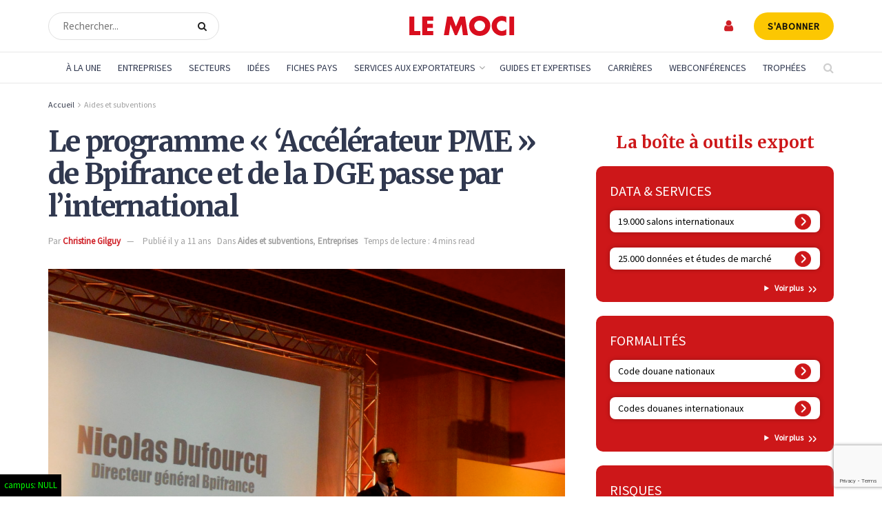

--- FILE ---
content_type: text/html; charset=utf-8
request_url: https://www.google.com/recaptcha/api2/anchor?ar=1&k=6LdVI-4rAAAAAPYC7hl3SwQuMbmC8Q0GM6rC9G43&co=aHR0cHM6Ly93d3cubGVtb2NpLmNvbTo0NDM.&hl=en&v=PoyoqOPhxBO7pBk68S4YbpHZ&size=invisible&anchor-ms=20000&execute-ms=30000&cb=midbbeai3fo9
body_size: 48634
content:
<!DOCTYPE HTML><html dir="ltr" lang="en"><head><meta http-equiv="Content-Type" content="text/html; charset=UTF-8">
<meta http-equiv="X-UA-Compatible" content="IE=edge">
<title>reCAPTCHA</title>
<style type="text/css">
/* cyrillic-ext */
@font-face {
  font-family: 'Roboto';
  font-style: normal;
  font-weight: 400;
  font-stretch: 100%;
  src: url(//fonts.gstatic.com/s/roboto/v48/KFO7CnqEu92Fr1ME7kSn66aGLdTylUAMa3GUBHMdazTgWw.woff2) format('woff2');
  unicode-range: U+0460-052F, U+1C80-1C8A, U+20B4, U+2DE0-2DFF, U+A640-A69F, U+FE2E-FE2F;
}
/* cyrillic */
@font-face {
  font-family: 'Roboto';
  font-style: normal;
  font-weight: 400;
  font-stretch: 100%;
  src: url(//fonts.gstatic.com/s/roboto/v48/KFO7CnqEu92Fr1ME7kSn66aGLdTylUAMa3iUBHMdazTgWw.woff2) format('woff2');
  unicode-range: U+0301, U+0400-045F, U+0490-0491, U+04B0-04B1, U+2116;
}
/* greek-ext */
@font-face {
  font-family: 'Roboto';
  font-style: normal;
  font-weight: 400;
  font-stretch: 100%;
  src: url(//fonts.gstatic.com/s/roboto/v48/KFO7CnqEu92Fr1ME7kSn66aGLdTylUAMa3CUBHMdazTgWw.woff2) format('woff2');
  unicode-range: U+1F00-1FFF;
}
/* greek */
@font-face {
  font-family: 'Roboto';
  font-style: normal;
  font-weight: 400;
  font-stretch: 100%;
  src: url(//fonts.gstatic.com/s/roboto/v48/KFO7CnqEu92Fr1ME7kSn66aGLdTylUAMa3-UBHMdazTgWw.woff2) format('woff2');
  unicode-range: U+0370-0377, U+037A-037F, U+0384-038A, U+038C, U+038E-03A1, U+03A3-03FF;
}
/* math */
@font-face {
  font-family: 'Roboto';
  font-style: normal;
  font-weight: 400;
  font-stretch: 100%;
  src: url(//fonts.gstatic.com/s/roboto/v48/KFO7CnqEu92Fr1ME7kSn66aGLdTylUAMawCUBHMdazTgWw.woff2) format('woff2');
  unicode-range: U+0302-0303, U+0305, U+0307-0308, U+0310, U+0312, U+0315, U+031A, U+0326-0327, U+032C, U+032F-0330, U+0332-0333, U+0338, U+033A, U+0346, U+034D, U+0391-03A1, U+03A3-03A9, U+03B1-03C9, U+03D1, U+03D5-03D6, U+03F0-03F1, U+03F4-03F5, U+2016-2017, U+2034-2038, U+203C, U+2040, U+2043, U+2047, U+2050, U+2057, U+205F, U+2070-2071, U+2074-208E, U+2090-209C, U+20D0-20DC, U+20E1, U+20E5-20EF, U+2100-2112, U+2114-2115, U+2117-2121, U+2123-214F, U+2190, U+2192, U+2194-21AE, U+21B0-21E5, U+21F1-21F2, U+21F4-2211, U+2213-2214, U+2216-22FF, U+2308-230B, U+2310, U+2319, U+231C-2321, U+2336-237A, U+237C, U+2395, U+239B-23B7, U+23D0, U+23DC-23E1, U+2474-2475, U+25AF, U+25B3, U+25B7, U+25BD, U+25C1, U+25CA, U+25CC, U+25FB, U+266D-266F, U+27C0-27FF, U+2900-2AFF, U+2B0E-2B11, U+2B30-2B4C, U+2BFE, U+3030, U+FF5B, U+FF5D, U+1D400-1D7FF, U+1EE00-1EEFF;
}
/* symbols */
@font-face {
  font-family: 'Roboto';
  font-style: normal;
  font-weight: 400;
  font-stretch: 100%;
  src: url(//fonts.gstatic.com/s/roboto/v48/KFO7CnqEu92Fr1ME7kSn66aGLdTylUAMaxKUBHMdazTgWw.woff2) format('woff2');
  unicode-range: U+0001-000C, U+000E-001F, U+007F-009F, U+20DD-20E0, U+20E2-20E4, U+2150-218F, U+2190, U+2192, U+2194-2199, U+21AF, U+21E6-21F0, U+21F3, U+2218-2219, U+2299, U+22C4-22C6, U+2300-243F, U+2440-244A, U+2460-24FF, U+25A0-27BF, U+2800-28FF, U+2921-2922, U+2981, U+29BF, U+29EB, U+2B00-2BFF, U+4DC0-4DFF, U+FFF9-FFFB, U+10140-1018E, U+10190-1019C, U+101A0, U+101D0-101FD, U+102E0-102FB, U+10E60-10E7E, U+1D2C0-1D2D3, U+1D2E0-1D37F, U+1F000-1F0FF, U+1F100-1F1AD, U+1F1E6-1F1FF, U+1F30D-1F30F, U+1F315, U+1F31C, U+1F31E, U+1F320-1F32C, U+1F336, U+1F378, U+1F37D, U+1F382, U+1F393-1F39F, U+1F3A7-1F3A8, U+1F3AC-1F3AF, U+1F3C2, U+1F3C4-1F3C6, U+1F3CA-1F3CE, U+1F3D4-1F3E0, U+1F3ED, U+1F3F1-1F3F3, U+1F3F5-1F3F7, U+1F408, U+1F415, U+1F41F, U+1F426, U+1F43F, U+1F441-1F442, U+1F444, U+1F446-1F449, U+1F44C-1F44E, U+1F453, U+1F46A, U+1F47D, U+1F4A3, U+1F4B0, U+1F4B3, U+1F4B9, U+1F4BB, U+1F4BF, U+1F4C8-1F4CB, U+1F4D6, U+1F4DA, U+1F4DF, U+1F4E3-1F4E6, U+1F4EA-1F4ED, U+1F4F7, U+1F4F9-1F4FB, U+1F4FD-1F4FE, U+1F503, U+1F507-1F50B, U+1F50D, U+1F512-1F513, U+1F53E-1F54A, U+1F54F-1F5FA, U+1F610, U+1F650-1F67F, U+1F687, U+1F68D, U+1F691, U+1F694, U+1F698, U+1F6AD, U+1F6B2, U+1F6B9-1F6BA, U+1F6BC, U+1F6C6-1F6CF, U+1F6D3-1F6D7, U+1F6E0-1F6EA, U+1F6F0-1F6F3, U+1F6F7-1F6FC, U+1F700-1F7FF, U+1F800-1F80B, U+1F810-1F847, U+1F850-1F859, U+1F860-1F887, U+1F890-1F8AD, U+1F8B0-1F8BB, U+1F8C0-1F8C1, U+1F900-1F90B, U+1F93B, U+1F946, U+1F984, U+1F996, U+1F9E9, U+1FA00-1FA6F, U+1FA70-1FA7C, U+1FA80-1FA89, U+1FA8F-1FAC6, U+1FACE-1FADC, U+1FADF-1FAE9, U+1FAF0-1FAF8, U+1FB00-1FBFF;
}
/* vietnamese */
@font-face {
  font-family: 'Roboto';
  font-style: normal;
  font-weight: 400;
  font-stretch: 100%;
  src: url(//fonts.gstatic.com/s/roboto/v48/KFO7CnqEu92Fr1ME7kSn66aGLdTylUAMa3OUBHMdazTgWw.woff2) format('woff2');
  unicode-range: U+0102-0103, U+0110-0111, U+0128-0129, U+0168-0169, U+01A0-01A1, U+01AF-01B0, U+0300-0301, U+0303-0304, U+0308-0309, U+0323, U+0329, U+1EA0-1EF9, U+20AB;
}
/* latin-ext */
@font-face {
  font-family: 'Roboto';
  font-style: normal;
  font-weight: 400;
  font-stretch: 100%;
  src: url(//fonts.gstatic.com/s/roboto/v48/KFO7CnqEu92Fr1ME7kSn66aGLdTylUAMa3KUBHMdazTgWw.woff2) format('woff2');
  unicode-range: U+0100-02BA, U+02BD-02C5, U+02C7-02CC, U+02CE-02D7, U+02DD-02FF, U+0304, U+0308, U+0329, U+1D00-1DBF, U+1E00-1E9F, U+1EF2-1EFF, U+2020, U+20A0-20AB, U+20AD-20C0, U+2113, U+2C60-2C7F, U+A720-A7FF;
}
/* latin */
@font-face {
  font-family: 'Roboto';
  font-style: normal;
  font-weight: 400;
  font-stretch: 100%;
  src: url(//fonts.gstatic.com/s/roboto/v48/KFO7CnqEu92Fr1ME7kSn66aGLdTylUAMa3yUBHMdazQ.woff2) format('woff2');
  unicode-range: U+0000-00FF, U+0131, U+0152-0153, U+02BB-02BC, U+02C6, U+02DA, U+02DC, U+0304, U+0308, U+0329, U+2000-206F, U+20AC, U+2122, U+2191, U+2193, U+2212, U+2215, U+FEFF, U+FFFD;
}
/* cyrillic-ext */
@font-face {
  font-family: 'Roboto';
  font-style: normal;
  font-weight: 500;
  font-stretch: 100%;
  src: url(//fonts.gstatic.com/s/roboto/v48/KFO7CnqEu92Fr1ME7kSn66aGLdTylUAMa3GUBHMdazTgWw.woff2) format('woff2');
  unicode-range: U+0460-052F, U+1C80-1C8A, U+20B4, U+2DE0-2DFF, U+A640-A69F, U+FE2E-FE2F;
}
/* cyrillic */
@font-face {
  font-family: 'Roboto';
  font-style: normal;
  font-weight: 500;
  font-stretch: 100%;
  src: url(//fonts.gstatic.com/s/roboto/v48/KFO7CnqEu92Fr1ME7kSn66aGLdTylUAMa3iUBHMdazTgWw.woff2) format('woff2');
  unicode-range: U+0301, U+0400-045F, U+0490-0491, U+04B0-04B1, U+2116;
}
/* greek-ext */
@font-face {
  font-family: 'Roboto';
  font-style: normal;
  font-weight: 500;
  font-stretch: 100%;
  src: url(//fonts.gstatic.com/s/roboto/v48/KFO7CnqEu92Fr1ME7kSn66aGLdTylUAMa3CUBHMdazTgWw.woff2) format('woff2');
  unicode-range: U+1F00-1FFF;
}
/* greek */
@font-face {
  font-family: 'Roboto';
  font-style: normal;
  font-weight: 500;
  font-stretch: 100%;
  src: url(//fonts.gstatic.com/s/roboto/v48/KFO7CnqEu92Fr1ME7kSn66aGLdTylUAMa3-UBHMdazTgWw.woff2) format('woff2');
  unicode-range: U+0370-0377, U+037A-037F, U+0384-038A, U+038C, U+038E-03A1, U+03A3-03FF;
}
/* math */
@font-face {
  font-family: 'Roboto';
  font-style: normal;
  font-weight: 500;
  font-stretch: 100%;
  src: url(//fonts.gstatic.com/s/roboto/v48/KFO7CnqEu92Fr1ME7kSn66aGLdTylUAMawCUBHMdazTgWw.woff2) format('woff2');
  unicode-range: U+0302-0303, U+0305, U+0307-0308, U+0310, U+0312, U+0315, U+031A, U+0326-0327, U+032C, U+032F-0330, U+0332-0333, U+0338, U+033A, U+0346, U+034D, U+0391-03A1, U+03A3-03A9, U+03B1-03C9, U+03D1, U+03D5-03D6, U+03F0-03F1, U+03F4-03F5, U+2016-2017, U+2034-2038, U+203C, U+2040, U+2043, U+2047, U+2050, U+2057, U+205F, U+2070-2071, U+2074-208E, U+2090-209C, U+20D0-20DC, U+20E1, U+20E5-20EF, U+2100-2112, U+2114-2115, U+2117-2121, U+2123-214F, U+2190, U+2192, U+2194-21AE, U+21B0-21E5, U+21F1-21F2, U+21F4-2211, U+2213-2214, U+2216-22FF, U+2308-230B, U+2310, U+2319, U+231C-2321, U+2336-237A, U+237C, U+2395, U+239B-23B7, U+23D0, U+23DC-23E1, U+2474-2475, U+25AF, U+25B3, U+25B7, U+25BD, U+25C1, U+25CA, U+25CC, U+25FB, U+266D-266F, U+27C0-27FF, U+2900-2AFF, U+2B0E-2B11, U+2B30-2B4C, U+2BFE, U+3030, U+FF5B, U+FF5D, U+1D400-1D7FF, U+1EE00-1EEFF;
}
/* symbols */
@font-face {
  font-family: 'Roboto';
  font-style: normal;
  font-weight: 500;
  font-stretch: 100%;
  src: url(//fonts.gstatic.com/s/roboto/v48/KFO7CnqEu92Fr1ME7kSn66aGLdTylUAMaxKUBHMdazTgWw.woff2) format('woff2');
  unicode-range: U+0001-000C, U+000E-001F, U+007F-009F, U+20DD-20E0, U+20E2-20E4, U+2150-218F, U+2190, U+2192, U+2194-2199, U+21AF, U+21E6-21F0, U+21F3, U+2218-2219, U+2299, U+22C4-22C6, U+2300-243F, U+2440-244A, U+2460-24FF, U+25A0-27BF, U+2800-28FF, U+2921-2922, U+2981, U+29BF, U+29EB, U+2B00-2BFF, U+4DC0-4DFF, U+FFF9-FFFB, U+10140-1018E, U+10190-1019C, U+101A0, U+101D0-101FD, U+102E0-102FB, U+10E60-10E7E, U+1D2C0-1D2D3, U+1D2E0-1D37F, U+1F000-1F0FF, U+1F100-1F1AD, U+1F1E6-1F1FF, U+1F30D-1F30F, U+1F315, U+1F31C, U+1F31E, U+1F320-1F32C, U+1F336, U+1F378, U+1F37D, U+1F382, U+1F393-1F39F, U+1F3A7-1F3A8, U+1F3AC-1F3AF, U+1F3C2, U+1F3C4-1F3C6, U+1F3CA-1F3CE, U+1F3D4-1F3E0, U+1F3ED, U+1F3F1-1F3F3, U+1F3F5-1F3F7, U+1F408, U+1F415, U+1F41F, U+1F426, U+1F43F, U+1F441-1F442, U+1F444, U+1F446-1F449, U+1F44C-1F44E, U+1F453, U+1F46A, U+1F47D, U+1F4A3, U+1F4B0, U+1F4B3, U+1F4B9, U+1F4BB, U+1F4BF, U+1F4C8-1F4CB, U+1F4D6, U+1F4DA, U+1F4DF, U+1F4E3-1F4E6, U+1F4EA-1F4ED, U+1F4F7, U+1F4F9-1F4FB, U+1F4FD-1F4FE, U+1F503, U+1F507-1F50B, U+1F50D, U+1F512-1F513, U+1F53E-1F54A, U+1F54F-1F5FA, U+1F610, U+1F650-1F67F, U+1F687, U+1F68D, U+1F691, U+1F694, U+1F698, U+1F6AD, U+1F6B2, U+1F6B9-1F6BA, U+1F6BC, U+1F6C6-1F6CF, U+1F6D3-1F6D7, U+1F6E0-1F6EA, U+1F6F0-1F6F3, U+1F6F7-1F6FC, U+1F700-1F7FF, U+1F800-1F80B, U+1F810-1F847, U+1F850-1F859, U+1F860-1F887, U+1F890-1F8AD, U+1F8B0-1F8BB, U+1F8C0-1F8C1, U+1F900-1F90B, U+1F93B, U+1F946, U+1F984, U+1F996, U+1F9E9, U+1FA00-1FA6F, U+1FA70-1FA7C, U+1FA80-1FA89, U+1FA8F-1FAC6, U+1FACE-1FADC, U+1FADF-1FAE9, U+1FAF0-1FAF8, U+1FB00-1FBFF;
}
/* vietnamese */
@font-face {
  font-family: 'Roboto';
  font-style: normal;
  font-weight: 500;
  font-stretch: 100%;
  src: url(//fonts.gstatic.com/s/roboto/v48/KFO7CnqEu92Fr1ME7kSn66aGLdTylUAMa3OUBHMdazTgWw.woff2) format('woff2');
  unicode-range: U+0102-0103, U+0110-0111, U+0128-0129, U+0168-0169, U+01A0-01A1, U+01AF-01B0, U+0300-0301, U+0303-0304, U+0308-0309, U+0323, U+0329, U+1EA0-1EF9, U+20AB;
}
/* latin-ext */
@font-face {
  font-family: 'Roboto';
  font-style: normal;
  font-weight: 500;
  font-stretch: 100%;
  src: url(//fonts.gstatic.com/s/roboto/v48/KFO7CnqEu92Fr1ME7kSn66aGLdTylUAMa3KUBHMdazTgWw.woff2) format('woff2');
  unicode-range: U+0100-02BA, U+02BD-02C5, U+02C7-02CC, U+02CE-02D7, U+02DD-02FF, U+0304, U+0308, U+0329, U+1D00-1DBF, U+1E00-1E9F, U+1EF2-1EFF, U+2020, U+20A0-20AB, U+20AD-20C0, U+2113, U+2C60-2C7F, U+A720-A7FF;
}
/* latin */
@font-face {
  font-family: 'Roboto';
  font-style: normal;
  font-weight: 500;
  font-stretch: 100%;
  src: url(//fonts.gstatic.com/s/roboto/v48/KFO7CnqEu92Fr1ME7kSn66aGLdTylUAMa3yUBHMdazQ.woff2) format('woff2');
  unicode-range: U+0000-00FF, U+0131, U+0152-0153, U+02BB-02BC, U+02C6, U+02DA, U+02DC, U+0304, U+0308, U+0329, U+2000-206F, U+20AC, U+2122, U+2191, U+2193, U+2212, U+2215, U+FEFF, U+FFFD;
}
/* cyrillic-ext */
@font-face {
  font-family: 'Roboto';
  font-style: normal;
  font-weight: 900;
  font-stretch: 100%;
  src: url(//fonts.gstatic.com/s/roboto/v48/KFO7CnqEu92Fr1ME7kSn66aGLdTylUAMa3GUBHMdazTgWw.woff2) format('woff2');
  unicode-range: U+0460-052F, U+1C80-1C8A, U+20B4, U+2DE0-2DFF, U+A640-A69F, U+FE2E-FE2F;
}
/* cyrillic */
@font-face {
  font-family: 'Roboto';
  font-style: normal;
  font-weight: 900;
  font-stretch: 100%;
  src: url(//fonts.gstatic.com/s/roboto/v48/KFO7CnqEu92Fr1ME7kSn66aGLdTylUAMa3iUBHMdazTgWw.woff2) format('woff2');
  unicode-range: U+0301, U+0400-045F, U+0490-0491, U+04B0-04B1, U+2116;
}
/* greek-ext */
@font-face {
  font-family: 'Roboto';
  font-style: normal;
  font-weight: 900;
  font-stretch: 100%;
  src: url(//fonts.gstatic.com/s/roboto/v48/KFO7CnqEu92Fr1ME7kSn66aGLdTylUAMa3CUBHMdazTgWw.woff2) format('woff2');
  unicode-range: U+1F00-1FFF;
}
/* greek */
@font-face {
  font-family: 'Roboto';
  font-style: normal;
  font-weight: 900;
  font-stretch: 100%;
  src: url(//fonts.gstatic.com/s/roboto/v48/KFO7CnqEu92Fr1ME7kSn66aGLdTylUAMa3-UBHMdazTgWw.woff2) format('woff2');
  unicode-range: U+0370-0377, U+037A-037F, U+0384-038A, U+038C, U+038E-03A1, U+03A3-03FF;
}
/* math */
@font-face {
  font-family: 'Roboto';
  font-style: normal;
  font-weight: 900;
  font-stretch: 100%;
  src: url(//fonts.gstatic.com/s/roboto/v48/KFO7CnqEu92Fr1ME7kSn66aGLdTylUAMawCUBHMdazTgWw.woff2) format('woff2');
  unicode-range: U+0302-0303, U+0305, U+0307-0308, U+0310, U+0312, U+0315, U+031A, U+0326-0327, U+032C, U+032F-0330, U+0332-0333, U+0338, U+033A, U+0346, U+034D, U+0391-03A1, U+03A3-03A9, U+03B1-03C9, U+03D1, U+03D5-03D6, U+03F0-03F1, U+03F4-03F5, U+2016-2017, U+2034-2038, U+203C, U+2040, U+2043, U+2047, U+2050, U+2057, U+205F, U+2070-2071, U+2074-208E, U+2090-209C, U+20D0-20DC, U+20E1, U+20E5-20EF, U+2100-2112, U+2114-2115, U+2117-2121, U+2123-214F, U+2190, U+2192, U+2194-21AE, U+21B0-21E5, U+21F1-21F2, U+21F4-2211, U+2213-2214, U+2216-22FF, U+2308-230B, U+2310, U+2319, U+231C-2321, U+2336-237A, U+237C, U+2395, U+239B-23B7, U+23D0, U+23DC-23E1, U+2474-2475, U+25AF, U+25B3, U+25B7, U+25BD, U+25C1, U+25CA, U+25CC, U+25FB, U+266D-266F, U+27C0-27FF, U+2900-2AFF, U+2B0E-2B11, U+2B30-2B4C, U+2BFE, U+3030, U+FF5B, U+FF5D, U+1D400-1D7FF, U+1EE00-1EEFF;
}
/* symbols */
@font-face {
  font-family: 'Roboto';
  font-style: normal;
  font-weight: 900;
  font-stretch: 100%;
  src: url(//fonts.gstatic.com/s/roboto/v48/KFO7CnqEu92Fr1ME7kSn66aGLdTylUAMaxKUBHMdazTgWw.woff2) format('woff2');
  unicode-range: U+0001-000C, U+000E-001F, U+007F-009F, U+20DD-20E0, U+20E2-20E4, U+2150-218F, U+2190, U+2192, U+2194-2199, U+21AF, U+21E6-21F0, U+21F3, U+2218-2219, U+2299, U+22C4-22C6, U+2300-243F, U+2440-244A, U+2460-24FF, U+25A0-27BF, U+2800-28FF, U+2921-2922, U+2981, U+29BF, U+29EB, U+2B00-2BFF, U+4DC0-4DFF, U+FFF9-FFFB, U+10140-1018E, U+10190-1019C, U+101A0, U+101D0-101FD, U+102E0-102FB, U+10E60-10E7E, U+1D2C0-1D2D3, U+1D2E0-1D37F, U+1F000-1F0FF, U+1F100-1F1AD, U+1F1E6-1F1FF, U+1F30D-1F30F, U+1F315, U+1F31C, U+1F31E, U+1F320-1F32C, U+1F336, U+1F378, U+1F37D, U+1F382, U+1F393-1F39F, U+1F3A7-1F3A8, U+1F3AC-1F3AF, U+1F3C2, U+1F3C4-1F3C6, U+1F3CA-1F3CE, U+1F3D4-1F3E0, U+1F3ED, U+1F3F1-1F3F3, U+1F3F5-1F3F7, U+1F408, U+1F415, U+1F41F, U+1F426, U+1F43F, U+1F441-1F442, U+1F444, U+1F446-1F449, U+1F44C-1F44E, U+1F453, U+1F46A, U+1F47D, U+1F4A3, U+1F4B0, U+1F4B3, U+1F4B9, U+1F4BB, U+1F4BF, U+1F4C8-1F4CB, U+1F4D6, U+1F4DA, U+1F4DF, U+1F4E3-1F4E6, U+1F4EA-1F4ED, U+1F4F7, U+1F4F9-1F4FB, U+1F4FD-1F4FE, U+1F503, U+1F507-1F50B, U+1F50D, U+1F512-1F513, U+1F53E-1F54A, U+1F54F-1F5FA, U+1F610, U+1F650-1F67F, U+1F687, U+1F68D, U+1F691, U+1F694, U+1F698, U+1F6AD, U+1F6B2, U+1F6B9-1F6BA, U+1F6BC, U+1F6C6-1F6CF, U+1F6D3-1F6D7, U+1F6E0-1F6EA, U+1F6F0-1F6F3, U+1F6F7-1F6FC, U+1F700-1F7FF, U+1F800-1F80B, U+1F810-1F847, U+1F850-1F859, U+1F860-1F887, U+1F890-1F8AD, U+1F8B0-1F8BB, U+1F8C0-1F8C1, U+1F900-1F90B, U+1F93B, U+1F946, U+1F984, U+1F996, U+1F9E9, U+1FA00-1FA6F, U+1FA70-1FA7C, U+1FA80-1FA89, U+1FA8F-1FAC6, U+1FACE-1FADC, U+1FADF-1FAE9, U+1FAF0-1FAF8, U+1FB00-1FBFF;
}
/* vietnamese */
@font-face {
  font-family: 'Roboto';
  font-style: normal;
  font-weight: 900;
  font-stretch: 100%;
  src: url(//fonts.gstatic.com/s/roboto/v48/KFO7CnqEu92Fr1ME7kSn66aGLdTylUAMa3OUBHMdazTgWw.woff2) format('woff2');
  unicode-range: U+0102-0103, U+0110-0111, U+0128-0129, U+0168-0169, U+01A0-01A1, U+01AF-01B0, U+0300-0301, U+0303-0304, U+0308-0309, U+0323, U+0329, U+1EA0-1EF9, U+20AB;
}
/* latin-ext */
@font-face {
  font-family: 'Roboto';
  font-style: normal;
  font-weight: 900;
  font-stretch: 100%;
  src: url(//fonts.gstatic.com/s/roboto/v48/KFO7CnqEu92Fr1ME7kSn66aGLdTylUAMa3KUBHMdazTgWw.woff2) format('woff2');
  unicode-range: U+0100-02BA, U+02BD-02C5, U+02C7-02CC, U+02CE-02D7, U+02DD-02FF, U+0304, U+0308, U+0329, U+1D00-1DBF, U+1E00-1E9F, U+1EF2-1EFF, U+2020, U+20A0-20AB, U+20AD-20C0, U+2113, U+2C60-2C7F, U+A720-A7FF;
}
/* latin */
@font-face {
  font-family: 'Roboto';
  font-style: normal;
  font-weight: 900;
  font-stretch: 100%;
  src: url(//fonts.gstatic.com/s/roboto/v48/KFO7CnqEu92Fr1ME7kSn66aGLdTylUAMa3yUBHMdazQ.woff2) format('woff2');
  unicode-range: U+0000-00FF, U+0131, U+0152-0153, U+02BB-02BC, U+02C6, U+02DA, U+02DC, U+0304, U+0308, U+0329, U+2000-206F, U+20AC, U+2122, U+2191, U+2193, U+2212, U+2215, U+FEFF, U+FFFD;
}

</style>
<link rel="stylesheet" type="text/css" href="https://www.gstatic.com/recaptcha/releases/PoyoqOPhxBO7pBk68S4YbpHZ/styles__ltr.css">
<script nonce="iASZlV4lDWWunHTvfJg7Tg" type="text/javascript">window['__recaptcha_api'] = 'https://www.google.com/recaptcha/api2/';</script>
<script type="text/javascript" src="https://www.gstatic.com/recaptcha/releases/PoyoqOPhxBO7pBk68S4YbpHZ/recaptcha__en.js" nonce="iASZlV4lDWWunHTvfJg7Tg">
      
    </script></head>
<body><div id="rc-anchor-alert" class="rc-anchor-alert"></div>
<input type="hidden" id="recaptcha-token" value="[base64]">
<script type="text/javascript" nonce="iASZlV4lDWWunHTvfJg7Tg">
      recaptcha.anchor.Main.init("[\x22ainput\x22,[\x22bgdata\x22,\x22\x22,\[base64]/[base64]/[base64]/[base64]/[base64]/[base64]/[base64]/[base64]/[base64]/[base64]\\u003d\x22,\[base64]\\u003d\\u003d\x22,\[base64]/[base64]/Cj0PChmwdwrXDmRzDo1zCrsKQXMOYwp9lwrLCg13ChH3Dq8KCNDDDqMOid8KGw4/DuklzKFLCmsOJbXjCiWhsw6rDl8KoXWvDicOZwowtwqgZMsKLOsK3d1XClmzChAYbw4VQUU3CvMKZw6jCn8Ozw7DCiMOZw58lwpdcwp7CtsK9wrXCn8O/wq4Sw4XClR7CgXZ0w5vDpMKzw7zDtMObwp/DlsKLI3PCnMKPaVMGJ8KqMcKsOSHCusKFw4tRw4/CtcO0wpHDihlkWMKTE8KMwpjCs8KtOQfCoBNgw7/[base64]/DqsKUEcOHw7BHWzbCmw7CqiTCpn8hSw/CpUDDhMOUYX4sw5FowrHClVt9ehMfRsKzNznCkMO3WcOewoFkbcOyw5ogw6LDjMOFw64pw4wdw7IjYcKUw5wIMkrDmAlCwoYbw4vCmsOWHxUrXMO4ATvDgX/CgxlqMR8HwpBbwr7CmgjDmi7DiVRXwpnCqG3DoGxewpstwqfCiifDrcKQw7A3AFgFP8K5w6vCusOGw5fDiMOGwpHCmks7esOEw45gw4PDj8KOMUVawqPDl0AbdcKow7LCgMOGOsOxwo0JNcOdPcKTdGdXw6AYDMO/[base64]/wr3CuGbChcKod2PDrcKjwpogGFrCrMKcB8OdOsK0w77CjMKKZjvCj3bCt8Kfwoo/wpZIw71CUn10PBN6wrHCkx3DljNEQihlw4QBVCIGGcOFF3Nnw5gcDzNdw7ghRcK0WMK/VSbDpm/DqMK9wrnDrlzCs8OHBTgDMUPCtcKaw57DosK8c8O/ccO4w6LCrkrDp8KsNH3CkMKUKcOLwojDt8O/YATCsQXDs0nDlsKHeMORMsOXc8OKwqIDLsOEwpLCqcOaXQzCvAw6wo/ClEx/[base64]/Dh8KqbMOswr3CmCl2dGEfVh7CpsO0wrVuPMOhBwZUw6LDgWfDswnDoVwGdcOHwokdQsKCwpQyw6nDoMOWN2XDhMKUeXrCm2jCn8OYVcOhw43Cl0JJwonCnMOowonDnMKvwpzCj1EhAMOHI1Rtw53CtcK4wr7DiMOwwoDCssKnwpw1w6NoFMOvw6PCqiBWQWp/wpI1dcKnw4PClMKJw64swo7CtcO0MsOswpTCsMKDT2DCmMOewrwZw5Exwpd/e2hKwqptPmg7J8K6NkrDrlkqOn4Ow47DpMOPdcK4d8OWw7wlw49Ww6nCn8KUwr7CtMK2BSXDnnLDmwFidzbCuMOPwogVYxtvw7nChXFOwq/CoMKPIMO0wrk9wrVawoRWwq1vwpPDtFnCnHjDqynDjC/CnTdbHcOtB8KpcG3Dkw/[base64]/[base64]/CjsOZwqfDjxfCq07DscOwwrYrwoJnwp94C8OEwp/DgAwJfMK8w79DQMOPfMK2TsKZLFJoKcKnV8ObS255UyhNwp9Zw4XDqysiVcK4WB8FwqAqZFjCjjHDk8OewoEHwpXCtMKDwqHDs0XDqF4ewqACScOIw6hpw5TDscOHF8Krw7vCkDICw5MXNMKOwrM/ZmEww6fDpMKbMsOuw5oBHj3CusO5TsKTw63CusKhw5NUFcKNwoPDosK6U8KQUh/CoMOfwpHCuCLDvz/CnsKLwofCsMOSScO6wp7DmsOJLVTDq2zDmRTCmsOtwpEfw4LCjBAxwo9Xw7B8TMOfwrDDsFDDm8KxHsOfEQFZCMKIPgrChcOIQhBBEsK1EsKTw6ZAwqnCsRo8PMOCwqUaOD3DiMKPwq7DmsKmwpAuw6vCg2APRcK5w79FUR/DjMKgbsKIwr/DssOEJsOrSsKTwrJWVTFpwrHDvF0qDsK8w7nClT0aI8Kow7ZQw5MLPjlNw6wtFmRJwrNDw5syfiUwwonDmMKrw4Ixwq5FU1jCvMOEYxDDncKJK8OEwrPDnis8cMKhwrBywo4Xw4RZwpoFNxLDnR3Do8KODMO4w6wRK8Kqwo/CqsOQwp92wqYMRWMnw4PDs8KlNT0TEwvCm8OlwrkLw4o+Blkpw7jDm8Osw47DnhrDocOIwpEvDcO6bVBGBSlUw4/DhHPCr8KkcMK0wpQVw7lTw7ICeFPChWFZfXNCUUTChTXDkMO7wowGw53CpMOgQsK4w5wNw7bDtwjDgR/DrHhtTl5nBMK6GUB5wrbCl3VpdsOow7VhBWzCqHppw6oUw7ItD3/[base64]/DggRXwpvDtRLDvU0WacKIw77CosKGw43CmcOQw6DClsOHacKJwp3DoUnDoBrCoMOMasKHNcKWYiB1w6DDlkfDt8OLGsOJdMKFGwkkRsOOX8OsfFfDrgReYsKAw7vDt8OBw6DCu3Ahw5kqw6opw6RTwqfCqR3DnigHw7TDhQHCo8O3fRx/[base64]/DvkUpRcK6MkvCjWfDjsKbwohvwq/DisKFwrBNMCnCnw44w70YGMO6N3EuA8Oowr1+ZMKswprDgsOgbFjCrMKEw5DDpxvDi8KDw7LDlsK4wpk/wpF8SBprw5LCvAdvbMKlw4XCtcKtW8Oqw77Dk8Kkw41qYVIhOsK/I8K/wp8se8O7PsOQVcOuw5fCrgHCnzbDtMK6wozCtMK4wrhEWsO+wqPDuXkgXzzCp3kcw7cdw5AhworCon/Cq8OHw6/[base64]/DgQp9DAnCp8KNNEnDoWHDlsK/wqfDgcOLw5kUYDTCqVPCsFI/wpl/U8KlWcKQGWrCtcK5wo4mwqp/UmXCvErCv8KISwpkOSA+IF/Cv8Ocwpd8w6vDs8KKwqwDWBcHFho0JsOcUMOEw4dfKsKMw4EWw7VAw7/DgVnDoj7ClcO9Yk17w5bCnBRVw57DvsK8w78Tw6N1CcK2w6YHI8KYw740w7PDicOAbMOPw4zDgsOqZ8KTKMKLbcOocw/[base64]/K8K1GRLDrMK5wqrCvCzChBvCscOyfsOcSMKDw78Fwr7CtghoC3V7w5dZwrlGG0JGU1hjw4w2w614w53DhH4mNGzCo8Klw7gMw5ADwrjDjcKDw7nDssOPUMKVZVxswqV9w7w4w6crwoQlwq/Du2XCmVvCqsKBw6FBCREjwonDqsOjacO1RSIKwqEiFzskdcKZbxcVb8OUAMOCwpPDjsOSdjnDl8KqQgkdaVN8w4nCrwfDpXHDpW0FaMKfVjPDj2FpWMO6TMOGAsK2w5DDlMKbNFgPw7zCvsONw5YZAwJTQXbDmhdPw4XCqcKJc2PCpFBhC0nDkA/[base64]/[base64]/w7U4F1R7cDPChQHCvMKqPEHDl1lqwpDCqzjDi03DsMK2CW/DpWHCssKYTkoSwrsow58YRcOEY15Sw6LCgHnCuMKqOlLCpnjCkxp/wrHDq2TCiMOFwoXCjyRjG8K7E8KLw4hsbMKcw7IcT8K/worCoA9RMSJ5LBTDsDpJwqEySAUYWwkaw6x2woXDixgyesOEeUXDlDPCuALDjMKEVsOiw5dfUGMPwpglBnEBSMOUbUETwqLDqihwwpJuaMKHNx1wDsORw7PCksONwpXDnMO9RsOTw5Qob8KYw7XCo8Ovw4nDrBwcBD/[base64]/CtHHDukw3QU7DtzvDusKDwqIyKUYTM8OqX8KIwpbCp8OHPy7DgxvDnMKyNMOQwovCj8K0cGzDpGDDqilJwonDsMOcGcOqfRJqXzzCuMKsGMKFLcKVLy/CrcKxBsKjRS3DnSPDs8OHOMKVwq4xwqPCtsOMw4zDghMQI13DtGxzwp3CusK9c8KbwqHDtBrClcOfwqnCicKFNkXCqMOUExomw6knXnfCvsOHw7nDicO0OUB3w7Elw4vDiGlyw58YWG/CpwNlw4nDvVHDvEbCqMKjTB3CqsKDwqHDkcKdw7d2QC8Qw7wEDsODUMObAR7DpMK8wrDDt8K6MMOTw6QKA8OFw5/CgMK0w7pNJsKLQsOFDRrCusO5wpIhwpN4w5/[base64]/[base64]/CoMOuw6o9wqk0NcOZIcKoEUjCo05+F8KRw4TDoitQaMOlEsOSw6YWUsONwrtVHmw8w6gAWmnDqsOcw4J8OA7DgHYTLwjDijxBIsOPwo/CmSobw4fDvsKhw7YVBMKgw5jDssOgP8Oww6XDkRHDlhVnXsKowqovw6p2GMKPwqE6TMKVwqDCmlZwEAbCtwMFaip9wqDDuyLCj8KZw4rCpm9DA8OceDrDlg/[base64]/DtlZlw5oCw4jDhcK9wrjChhvChULCuw7DkRPDlMOpwp/DisKlwrhcZwgCBghMFXrCoyjDsMO3w4nCqsK8HMKPwrdQajDCvntxbH7Dug1DRMOEbsOyBwnDjybDizvDhFHDiUfDvcOXN0Asw5HDiMO2e3nCpMKMbMOjw4lZwrjDs8Omw47CrsOMw6vDnMO5GsK2bWPDlsK3Fmo1w4XDvCTChMKBK8Kjwox1wq/CpcOsw7gJw7fCrX0XPsO0w60QFlcGXX8yd3AwasOdw41caSXCuUbClSliH3nCuMOAw55VZCh0woAtXB4mdCogw6RWwpJVwpNbwr7DogPDjU7CqDDClDzDqGlaORsgU0vCkC96PMOWwp/DoGPChsKHd8O1JcOXw6bDgMKqDcK4w6hNwqfDtjXCmcKYbj8XKSw7wr4sDwIVwoYZwrt4IcKOEMODwrYHEEjDlgvDs17Dp8Oow4ZJSh5Fwo/DsMOBN8O7PMKIwozCg8KoFFVNdjPCsWPCqMKSQ8OOWcKZOlbCosKJYcOZdcKBIsOLw63CkCXDjHgvUMOewqXCpkjDrz0ywpTDoMOrw47CisKnAHbCssK4woM6w7fCmcOQw5zDtm/DtsK7w6vDpFjCjcKMw6DDsVDDosKoYDnDssKVwpPDgGbDhQfDlwQwwq1ZN8OLNMOHwrHCiDHCocOCw5t1GsKRwpLCucKcTU0pwqrDuHLDssKOwoBywr81FMK3DsKOK8O/YCsbwqVnKMKrwqjCqUDCnxlIwrfCqMKkEcOcw40pY8KTXyEuwptuwoM9ZcKAH8K0ZMOtcVVWwpLCk8OWOnAyY25UB3lDVHDDll89F8O7cMOPwqbCt8KwMx5hcsODHj4Oc8KRw6vDhAxmwq1ZXTrCplNaVmXDi8O+wprCvsKfXlfChHxkYB7CrmnCnMKfIErDmFE3wq/DnsKjw5TDj2PDsX8tw4TDtcOqwqE/w7fCi8OcZMOIKMKnw4TDgMOXKm8qDmHDnMOgJcOHw5cLC8K+e2/DsMO5GMO9AhfDjwvCu8O2w7nDiG7CpsOzF8Kjw5PDvjQbGWzCv3Euw4zDgcKpfMKdF8K1RcOpw7nCoEbDlMKDwpvCrcOuGnFXwpLChcOywpPDjyoiesOiwr/ClQ8CwpLDr8K3wr7DhcOxwo/CrcOzHsOtw5bChE3DkzzDvgINwopbwpDCrx03wrPDjMOQw7XDl0gQFhNCXcOFS8KVFsOXEsKcCC9Fw5V+w7Uywp57JkbDlQ8VEMKPKMKWw64zwqvDrcOwZ0nDp3Ijw4USw4LCmVFwwoRhwrcdPUnDlHtaJ0Zyw7vDlcOcHMK+HUjDuMO/w4h4w4jDvMO+KMKBwpxiw74bG1AVw4xzK1XCrxvCoSvCjFDDqCDDgWRfw7zCgB3DvcODw47CmgLCqMOfTiBwwrBbw7R7wonDgMKkCg5pwoZqwrJQesOPQsONGcK0bCpdDcKEbC3CiMOkXcO2LwRXwpPCn8Oqwp7CrcO/LFtGwoU3KiLCt1/DrMOaFsK4wozDhijDg8Orw5Zlw5k5woRQwpxqw4HCjyREw40PSwNawoXCrcKKw7PCuMK9wrDDpsKCw7YCSXwpasKKw7QRV0lzGilaMFrDlcKiwpRAPMK0w4YDM8KaV2/Csh7DrcKwwqjDuFslw77CvAt5I8KWw4/Dq1wjHcOhQ33DqcKVw4XDp8KlPcOEesOFw4bClBrDqHhfGSrDj8KaK8OzwqzCgG/DmcOkw6lkw6/[base64]/w5NPwrXDr8KAw4gkw6fDjlnDqEQpw4zDm0fCkTxhTSzCllnDi8OIw7DCjnXCqsKBw6TCiXrDosOMVcOCwojCksOHIj15wpbCvMOhBlvDjl95w63CqRQWwoY1B0/DqQY9w78/BifDhUrDrWHChQJ1Z3dPA8Ojw5IBIMKhFXHDrMOXworCssOGTMOrOsKfwoPDqQzDu8OuU3Yqw53DuQPDssK1EsKNA8OYwrPCt8K3SsKKwrrClsONdMKUwrrDtcKDw5fCpcKxUnF8w77DoFnDo8KYw4V/TcKOw5BLYsOeGMOCEgLCmMOxWsOQdsOqwrg8aMKkwrzDnUVWwpMzDB01LMKpDD3ChHlXEcOpGcK7w7DCuHHDgUbDkSNDw7/Drzoawp/[base64]/DpsKgVysCK1hLWsOzG8O+KcKRXD/CrcOHNSLDhMKtBcKCw43DlBgqUx9Ew7svT8OJw6/[base64]/[base64]/[base64]/DiMOjw6xvwq1Lw5nCj17CsMOpBzjCqihXDMOJSTvDqCk2X8K1w4BKMUdoRMO5w5FMPcOcOMOiBWF9AkjCucO0U8ODcHHCl8OWEi7CtirChRo8wrLDtEsFa8O3wqPCuyUyBzI3w5LDqsO3axIEO8OLFsOyw4HCuUbDscOkLMOSw7Raw4vCisK5w6TDvAbDpl/DpcKcw7LCo0nCi3nCpsKswpwlw6Z6w7NPVBYww7zDnsKywo8zwr7DiMKVR8OqwpZsE8Oaw6MCPH/Cu14hw5xsw6oOw4sQwq7CosOPAE3DtWbDukzCsB3DnMKjwqbCi8OUWMO0Z8OOQH5Pw4Jiw7TCok/DpcOvIcOUw6Zew43DqQJ8NyfClG/[base64]/CscO9HmjDiG4JHMOoJ0Euw6DDncOSUXrDnW5jc8O6wqU3THFrZizDlsKgw6F3a8OPFmPClA7DtcOKw4Npw4gMwrXDukjDhRIywrXCnsKwwqJTU8Kye8OTMxDCnsKjZ1wswoNrD0U7fU/CmcKIwpombWFFEMKwwq3CuFDDl8Kjw5p+w5FAwovDicKCXkQ1RMOeIRXCp2/DnsOgwrVQKH7Dq8KGTknDo8Kzw4Inw7Z/wqtdG1XDksOqK8Kfd8KkeFZ/wp/Dq0pXHBPCk3B9JsKGKzVpw4vChsKuGk/Dp8OPPsKZw6XDssOfD8ORwoISwrLCqMKSA8ONwo3CksK8BsKRBUbCnBXCgRIid8Knw7vCp8OQwrFXw7o8dsKTw4pJAi/Dli5wNsOdI8KYTDUww7dqRMOAd8KRwrPDjsK/wrd2UD3CnsOtwoDCrRTDhh3DuMO1UsKaw6bDiGvDoT3DrC7CunA+wqk1asO+w5TCgMOTw6oDw5LDlcOPbyxyw4ZVX8OlYCJzwok+w4HDmnlFVHfClCrCmMK/w5xDWcOcwrc4w5osw4XDg8KfAmBbw7HCkkAKI8KIYcO/[base64]/CssKuS2TCs8KqOxoyQ8OqUsKeSMOnwoRCMMKgwq07Nx7Dt8KgwqTCtm9ywrbCoXPDqjzDuS4EJmtewprCuFHCosKbXMO8wpI1D8K/b8OAwp7Cm0NfY0IKLsKTw5kEwr9swpBUwpjDmgXCi8OJw64rw7DCmUUTw7UsccOLP1zCkcK2w4PDpS3DlsOlwoTCmRxdwqZIwo9XwpRJw7UhAMOEBH/Dkm3CiMOqLlXCmcKywqHCoMOYMyEKw6PCiAB3HyHDjGXDpmYUwodwwpHDiMOwAWt2wpANecKHFAjDq318dcKTwoPDpgXCicK4wr0rWAvCqHMzOWTCt3sYw7/DhEsww4rDlsO2bVbDhsOow4XDnWJKBVlkw551ETjClDUbwqLDr8KRwrDDjizCmsOPTlTCtVPDg3dyFQFhw5cIQMO6GsKcw5TDk1XDnm3Do0x8d3NCwrsuG8KFwqRnw4QRQktLGMOQewfChMOORUZYwovDkDvCjmbDqwnCp2BRR2QPw5tLw7TDjn/DoF/DnMOrw6wAwq7DlFgqDFNQwq/CvSAtCD03QxPCiMKaw6MRwrJmw48YBMOUO8KZwpErwrIbe3zDq8OWw7hqw77Cug9uwq5nTMKmw4vDoMKKf8OnbFrDpcK6worDsTtEQGg2wrMCF8KRF8OLcDfCqMOnw5jDu8O8HsO4Bk8EF2ECwq3Dqjxaw6/[base64]/CssORwoIjLMO9e8KZNTfDhsK0wpACwq/[base64]/w5Zpb8OkwrEENm9rEQLDuGLCl08wRMOBw6MnVsOOwrk/Bx/[base64]/CuCjDnzHCu0TCtgbDnUlJwrR7wr/DkMOJw5wKwqYRPsOfKhVew6LCrsO2w4zDiG1Jw6AQw4zCrsOtw4BwaATCl8K1WcOSw7F8w6/[base64]/DsFfDuybCpH3CkydefsK8w7MDwoM5w7wMwo5AwofCs33CkHJqYDB1EG/DgcOGT8OKOkbCpsK0w5ZVIgAjOcO9wokuMnQrwqQDOsKwwpoaBA3Co1/Cs8Kawph8YMKtCcOlwpnCgsKDwqUlN8KBRsOvYcKow48UWsOMEAc4HcKlMRPClcOhw6tETMOqPCDDvcK2wojDsMK9wrBnZH13CBYkw5/[base64]/DtiQKw6wPOsO/[base64]/Cj8OAU8K5wqxBNGl9HMKcwqxzw7vCsWV4wqLDs8K5HMK/wpIrwp81PsOKMCTCm8OgHMKIJAxKwpDDv8OdBsOlwq4NwrUpeRhjw4DDngU8M8K/[base64]/DiV5kwoUzCMK0eMK0ORLDvxcWTsKWwo3CkRzCncOne8OKeUE/IUYUw6oGdwDDiDgQw5DDsD/[base64]/CtGHDlUI8wr4FwpnDjsKsw6PDlSkUZ8Okw5XDn8KHY8KIwozDnsKwwpTCkRgKwpNTw65ew6gDwpDCrS9ow517GkbDmcOKDRDDhEXDocOdQMKSwpYAw5gXZMOPwq/DisKWAlzCiWQ/[base64]/CrWRpwqHCsEcSRkYsPsOmDWrCicKewpvDm8K4ZlvDnRtuCcK1wrodBHLCrcKPw51OYnQWbsObw7/DnA7DicOUwqYGVRXChEhwwrxQw6tYWcK0CBHDrwHDsMOnwrBkw5lHO0/[base64]/CksOqTcOoVTrCskISY8OSw4YXNlJGQsKAwpXChXpswqrCisK8w4vCnsOSEwNTWsKSwrrCusOQXzzCrcOzw6nCgwvDv8O8wqPCvsKUwrJRbxHCvcKdA8OrUCfCrsKxwpnCigIdwpfDlg04wr/[base64]/DjX9TwoLCv8KUwowWw67CvsO0G8OJI8KQG8KFwqYRE3nDuC9HciDCocO/dy89BMKaw5o0wq4iacOaw6VQw790wpRUR8OSI8K9w6FJUipGw7ZOwpzCq8OTMMO4dzPCjMORw5VfwqfDkcKne8KKw5fCocOMwoAiw5TCs8OOR1LDgDBwwrXDgcOMUVRPS8KfC23DucKtwqZcw4/Cj8KAwpQOw6fDsV9JwrJ3wrYAw6g2aGLCv1/CnVjDk0zCn8OQSmbClkMSQsKuVGTCpcOnw4oTXARheHFKPcOKw6fCgsO/MlTDlgZMNlk4I2fCvwMIb3csHhIWUMKiCG/Dj8KxBsO6wr3Dv8KYXFx9TR7Ct8KbcMKKw4XCtR7Cp3vCpsO0wqjCgHxORsKJwpHCtAnCojHCqsKTwpDDp8O+T0ooJi/CrgYwLzkHNcOlwqvDqHBLMBV1VRHDvsK3cMOzP8O9CsKAfMOewr8aaVfDocOVWnjDpMKVw4YKMsOEw4d9wo3Cp0F/wp/Dm2A3GMOjUMOSY8OKW1/DqX7DvQZAwq/DoBnDilwsOVvDqsKzLMOjWjTCvkJ6M8KTwqBvLSXCuCxVw7Zkw4vCq8OMwr5Ka2PCnQbCgyYGw4fDgiopwr/[base64]/[base64]/CrsKPc1A7YRc8LsOYwoHCqWvDuFrCjyccwognwqTCpsO+EcORKBzDt1k/csOgwqzCiU5qAFk+worDkTx3w5xUdT7CoxTCi1xYBsKUw6DCnMK/w6RmWHjCr8OkwqjCqcOMA8O/a8OnV8Kfw4PDnVvDoArDksO/CcOdAwLCq3R7LsOPwoVkNcOWwpAfH8KZw4tWwqB3E8ONwq7DpMKFejksw4rDrcKgHhfDpFvCo8O9DDrDh25THnRVw4XCiUbDgBbDnBkrU3/DjzHCqkJlQS41wrfDrMOkfB3DjEx/SyFodMK/wp3Dl2o4w4Q1wqpyw6x+wofCh8KxGBXCiMK3wqU8wrHDv20xwqAMQV0kUW7CimzCoHA8w6QHZcO2DDgcw6XCrMKIwqXDiQk6KcOAw5pMVREJwqHCtcKxwrTDnMObw4bChcOaw77DtcKDW2puwrTDiwR6ISjDvcOPGsOow57DlsO7wrptw4TCu8KrwrbCgcKXXn/CjTRRwo/CqGHCqnXDlsOrwqMbS8KJdMKkKk3DhiQRw4rCpsOhwpNiw6nDvcOPwoPCtG0fL8KewpbCjcOrw5hhdMK7Vl3CpsK9CCbDtcOVLMKaVgRnRnwDw6MuBzlqXMOmcMKRw5nCrcKJw7sETsKUEMKhNjh2NsK3wo/CqnXDtQLClVXCsykyMsKZJcOJw5p0wo4vwpFUYxfClcKhZBDDssKqdMKFw75Ow79oHMKFw4DCvMOyw5HDmhHDo8Knw6DCmcKwWE/Ct143WcORwrXDucKowpJXAQQzOTzDqgJwwq/[base64]/wrdFaCh3J8KTZTTDhcOvLWnCrcOBPsOkIRrDr8Odw6M8NcK8w6tOwqrDkm5rw47CoWfDhm3CtsKqw7/[base64]/DjsOrw4NXwr3Cu8OFw7cVUnfDqcKeJAzCqMKUwpJfdxNhw4tIJcO/[base64]/CgwTCgMKOP2MEw5nDs8OLDFPCn8K8w7EzJFXDpkvCnsK+wp3ClhMCwr7CtRnChsO8w5MJw4Mgw7HDkSMfGcKhw4bDmmg8DcOCasK3PjzDr8KEcxjCosK1w7wzwqUuMxzCisO8wqsSVcOPwoYLU8OORcOCGcOEAyJxw78awq9Ew7TDr0/DqRfCoMOvwqvCocKzFsOUw6zCtT3Dj8KbVMO/[base64]/CgH8Hwp/DocKSwqvDlXxgw6lvBcKidcOvwrdDdcKsbxgxw7PDm1/DscKUwqpiCMK1LTojwpMowr4uORfDlhY0w64Sw5tPw7XCgX3CpX9Aw6TDmQ88LlrCg2hQwobCrWTDh2PDjcKFR2IDw6XCjyLDsRPDrcKIw6bCjsKEw5p9woVAPR/[base64]/DpMKnXsKAw4jCqyFswodBwpoOfgnDtEzDvwhjZAATw5VEIcOYM8Kuwqp1DMKBEcOaZQQYw7/CrsKAwoXDnU3DpyLDl3BZw7ZxwqlHwojCowFWwr/CqDwfHcKzwpZKwo7DssK2wp8BwrIyfsKJXnXCmV4IZMOZcT16w5/[base64]/[base64]/[base64]/[base64]/FmB7bxpXwpheY8Ocwr5dwqErw5HCkMObw4B/IMK2EzHDl8O1wqDClMKJw4EYAMO7YsKMw53CgDczHsKWw7LCqcKmwokFw5HDgh8kI8K5XxBSN8O9w5xMBcO4VsKPHHzCpi5RB8OmCS3DksO8VCrCrsOBwqbDkcKaEMKDwpTDs0XCisO2w7jDhzPCiGbCj8OdGsK/w7Y9DztawolWL0Qcw5jCscOPw5/DtcKgwrvDn8KYwoNoe8Oew43DmcKmw4MnQHDDumgSVUVkw6lrwpxAwq7CvWbDsEIVDCzDnMOJd3XCqyPCr8KSJhzCicK+w4rCo8OiDnp2LlJ/OcKZw6JVBzvCoEZWw6/[base64]/RiXClcOCw4vDssKgw6XDriXCqV5sw73CosOXQ8OqZxLDo3bDm0nCqcKbWA4pbEfCn1fDjMKswoUvahhvwrzDrRwHcnfCpGbDvSxRSmjCjMK3DMOhck0UwrhFF8Opw6MefSEAGMOVwonDucKpG1dYw6zDg8O0J24SCsOHAMONLBXCqzM/wobDnMKFwpEPKgjDjsK2A8KNH1/[base64]/[base64]/wrrCpMKjw7FLEcOlPF8+w7jDocKjBcO4acKfOsKiw5w2w6DDkl0Xw55rFT8ww5TCq8O0wofChDUMVMOyw5fDmcOsSMOeG8OQeTpnw79Jw4HCkcK5w43DgcOALcO2wq1zwpQIScOdwrLCiktnQ8OaAsOKw4lnLVzCm0/Du33Dj1TDiMKZw7Zkw7XDh8Okw7RZPAvCoTjDlQRow7ItKWTCjHzDpMK/[base64]/DohPDl8OYw6UBDxnDgnVnGcKlwoAZwqjCqsKpwoZuwrglDcOkYsKHw6FLFMK7wp/[base64]/DmcKTw7NDecKsLsK9OsKKCVzChsOpYAVeeTQJw5I7wobDmsOjw5o5w47Cjjghw7TCucOtwqzDosO0woXCtMKeF8KTDMKPYVscdsO3OcK0KsK9w6cNwrR9ag9xbcKWw7QIcsKsw4LDpMOOw50tIDLDqcOtPcKwwqTDimrChzIIwppnwqNqwrpiDMOMWMOhw6xhdjzDsH/Chi/Dh8OrVCFCcDEawqjDlkJjJ8Kywr1Hwp47wr3Dl0vCssOMcMKPX8ORNcOVw5EiwoYcb0gALmp0wp4Kw5BGw700ei7CksKbLsO/wotawoPCqcOmw7bCiloXwqnDh8Kse8O3w5TCgsOsEH3ChQPCq8KKwqXCrcKNRcOuQj7DqsKMw53DuTzCtcKsK0/ClsOIV0sGwrI6w5PDpV3DkHDDlsOvwog4GwHDgnfDo8O+ZsKBCMK2EsOZP3PDj1ZOw4FZS8OnRy97TVdew5HCr8KwKEfDucK7w7vDmMOCdVkba2nDqcOoHMKCazEpWVhcw4bDmylaw7LCucO/GTFrw5bCi8KNw791w50dwpTCnUhJw4Q7OgwSw5TDocKPwqrClUXDkExJVsKoe8OqwoLDisKww6YTBSZPdBhOUsO5EMORbMKJMgfCqMKQasOlIMKCwpXCgDnDnCYZWW8GworDi8ODHT/Cp8KBJhjDqcK6TADDgwPDn3fDlznCvMKgw4cjw6fCkXhWcH3DhsO0fcKnwpRFelzCu8KxFT0+wqQkJWAnGl0Sw7LCvcOjw5dcwqXChMOPPcOUGcOkAjLDlMKXBMOoF8Orw7JiWC/Co8OVR8OMBMKVw7FtIiprwqzDuVk1DMKIwq/Dk8KDwrVew7bCghpcBTJnLMK/PsKyw4QfwrZXfsOvXEdhw5rDjkPDuyDCosKuw6/DisKwwqIQw7JYO8OBwp7CmcKBUUvCjxZxw7LDmk5dw7hsacO1VMOjGQQOw6ZOXsO4wpfCisKyHcOHCMKdw7VLdU/CucKkAsKgA8KiJm5xwpNew5g2S8OywojCscOswrpUJMKkRjsow5oTw4PCqn3DscKcw5I5wrrDq8KQccKKD8KIMRRewr12MijDl8OFAUlOw7PCu8KFZcOWDxPCqynCmxYhdMKFQMOPXsOmCcO1XMOiP8Kow4PCvRDDq1jDvcKCe0/CpFjCo8KyfMKdwp/DnMO6w4Buw67CiWEQW17DqMKKw4TDvTjDkMK+wrMHKcOGLMO2TMKYw5dCw6/DrkfDj3TCv1/DgyjCgT/CpsO/[base64]/CoXbDhMKHw5NjQMKIw7YxL8KZb8K5wqo+LcOKw4PDkcO2QCbCiyzDtFBrw7YWd089IzjDqiXCmMOTBSNswpUcwotzw5jDq8Klw44fCMKfw69owrQDw6vCnhDDpVbCtcK2w73DgXzCgcOfwojCmC3CmMOedMKEKg3ChyzDkl/DgMORd2lrw4jCqsO/w5ZMRxVPwo3DsGLDr8KHf2bCjMObw6zCvsKBwrXCn8KWwqoXwqDCgUbCtiXCr3zDlcKhED7DlcKiGMOWasO4CXV2w5zCn2nDjw1Lw6DCjcO5wpd/[base64]/[base64]/w7nDgjjCiilgeTfCoMOAb8OGwqzDs8KIw6nCnsKrw6PCuyhHwqx2BMKTSsOmw5PCllBGwrkFEMO3GsOiw63Cn8Okwq5dI8KrwrI/LcK8Xi1Hw6jCg8Kzwo/DiCgBSHNMdMKtw4bDhB9Fw7E3U8OtwrlIbMKow73Du0YVwoEnwpEgwrMawpbDt2TDisKBE1vDv0HDrMOEFUrCuMKSaxzCucKwRE4VwozCuXTDosObYMKfT0/Ch8K2w77DrMK1wq3DoR41UGJAacK8EhN1wpt4YsOqwrZND2hEw6vCpx0PBG9nwq7DnsKvJcO8w7ZQwod3w503worDv3NrCShPKBdZAXXCicO0S2kie1fCpkzCih3DnMOzGVNoEB4yacK3wq/Dh0tUNwUKw6DClcOMGsKqw5skbcK8PXZXG2nCosKsJCrCkTVNScK9wr3Cu8KODMKmKcOMLSXDisOgwpzCnhHDsWB/YMKtwr3DlcO7w75ew4gsw7DCrGnCixddBMOswofCs8KuDBF7MsKSw61VwqbDnH3CusKBbEAWw7Iewqp9CcKuYgZWR8OCSsOHw5/ChB9Mwp1xwr7Di0Ybw58Sw6/[base64]/[base64]/[base64]/Di8O8wrHClGTDuMOPw78yRz1PwpvDp8OLw6jDtBQ4ORDCmHhEWMK4LcOlwojDmcKjwrAJwq5MDMO6QyzCknvDk17CmsK9YMOow709L8OkQMK+wpvCscOhRMOHRcKqw4XCgEU3LcK/[base64]/CkWRAwppbZwpFKsOgTcOxLCN7fSJ7JcK4wrzDqWrCk8OBwpHDhC3CmsOrwpJvCULCscOnL8OwdDVBwpNZw5TCv8Kqwp7DscK7w5NID8Oew716KsOtP2A4c3LCgyjCgj7DsMOYw7jChcKAw5LCgwl2b8OoYTDCssKxw7l8ZFvCg0DCoG3DhsKHw5XDmcOvw44+PG/CoWzCrkJPUcKvwp/DlHbClVzDrT42PsOmw6lyAyNVKcOywrxPw63CosOJw4tSwpXDjSQzwpHCrA/CjcKkwrZVeELCrTDDl2vCsQ/[base64]/GS/ChMO7w58JBcOmHMK/w4NcAxhUGUcYDcObwqAhw5nChglMwpPDkxspRsKsfsOwfMKcJ8KQw5FcEcOlw4scwoHDunpLwrU5NsK3wpEtADlYwqQ0IHLClHNZwp9cGsOfw6zCpsKyDHFEwrNdDHnCjg7DrsOOw74mwr9Cw7fDuV/[base64]/CcOmwqTDoDrCqSoSFsO5ORvDuVXCtVs8ajTCvMOVwoFMw4VIesOjT2nCr8Oyw4fDgMOAf0fDj8O5w5hFwoxcT1xMO8ObfQZjw7/DvsOMZGxrG1xUW8K1RcO3AVHDtBIsXcK3H8OrYX0ewr/Dj8KPZcKHwp0aUVDCuFZzeWHDn8OVw7vDghXCvRrCuWvCuMOpMzlmSsKQaXtzwo83wo3CvcO8F8KCM8KpAg5QwqXCs0ZVNcKcw5vDhsKkIsK8w7jDssO6H1gRIMOCPMOcwrLCvnTDrcKscWnCqsOreDzDmsOvSCoVwrhKwqBkwr7Cq0/Cr8OTw58qW8OoF8OOOMOLQsOqWsOdZsK9VsKLwqgfwoojwpoBwqNRWcKJWkzCsMKSYXUTayQDNMOmcsKuOsKPwp9NQXTCsUvCtUfDqsOhw5pmHTrCpg\\u003d\\u003d\x22],null,[\x22conf\x22,null,\x226LdVI-4rAAAAAPYC7hl3SwQuMbmC8Q0GM6rC9G43\x22,0,null,null,null,1,[21,125,63,73,95,87,41,43,42,83,102,105,109,121],[1017145,478],0,null,null,null,null,0,null,0,null,700,1,null,0,\[base64]/76lBhnEnQkZnOKMAhk\\u003d\x22,0,0,null,null,1,null,0,0,null,null,null,0],\x22https://www.lemoci.com:443\x22,null,[3,1,1],null,null,null,1,3600,[\x22https://www.google.com/intl/en/policies/privacy/\x22,\x22https://www.google.com/intl/en/policies/terms/\x22],\x22AM27wBbAgcb6noeLGZ9mJDW7pthMeBTzofxpwh3yLpo\\u003d\x22,1,0,null,1,1768901961650,0,0,[5],null,[194,251,65,138],\x22RC--P4zWspb9Oiq0w\x22,null,null,null,null,null,\x220dAFcWeA5NMUkhkPH9bAVYfP6EgZ2B92D4rAFMcbQLrH1TfGHpGG58v2df0W6UUqNJIFvbmOu-9hT_e3j8mnrKorcvg28qGBX9_w\x22,1768984761680]");
    </script></body></html>

--- FILE ---
content_type: text/javascript; charset=utf-8
request_url: https://www.lemoci.com/wp-content/plugins/say-what-pro/assets/build/frontend.js?ver=d1c7b141b36305178791
body_size: 2492
content:
(()=>{var t={151:t=>{var e={utf8:{stringToBytes:function(t){return e.bin.stringToBytes(unescape(encodeURIComponent(t)))},bytesToString:function(t){return decodeURIComponent(escape(e.bin.bytesToString(t)))}},bin:{stringToBytes:function(t){for(var e=[],n=0;n<t.length;n++)e.push(255&t.charCodeAt(n));return e},bytesToString:function(t){for(var e=[],n=0;n<t.length;n++)e.push(String.fromCharCode(t[n]));return e.join("")}}};t.exports=e},206:t=>{function e(t){return!!t.constructor&&"function"==typeof t.constructor.isBuffer&&t.constructor.isBuffer(t)}t.exports=function(t){return null!=t&&(e(t)||function(t){return"function"==typeof t.readFloatLE&&"function"==typeof t.slice&&e(t.slice(0,0))}(t)||!!t._isBuffer)}},503:(t,e,n)=>{var o,r,i,a,s;o=n(939),r=n(151).utf8,i=n(206),a=n(151).bin,(s=function(t,e){t.constructor==String?t=e&&"binary"===e.encoding?a.stringToBytes(t):r.stringToBytes(t):i(t)?t=Array.prototype.slice.call(t,0):Array.isArray(t)||t.constructor===Uint8Array||(t=t.toString());for(var n=o.bytesToWords(t),d=8*t.length,c=1732584193,u=-271733879,h=-1732584194,w=271733878,l=0;l<n.length;l++)n[l]=16711935&(n[l]<<8|n[l]>>>24)|4278255360&(n[l]<<24|n[l]>>>8);n[d>>>5]|=128<<d%32,n[14+(d+64>>>9<<4)]=d;var p=s._ff,f=s._gg,v=s._hh,g=s._ii;for(l=0;l<n.length;l+=16){var y=c,_=u,x=h,T=w;c=p(c,u,h,w,n[l+0],7,-680876936),w=p(w,c,u,h,n[l+1],12,-389564586),h=p(h,w,c,u,n[l+2],17,606105819),u=p(u,h,w,c,n[l+3],22,-1044525330),c=p(c,u,h,w,n[l+4],7,-176418897),w=p(w,c,u,h,n[l+5],12,1200080426),h=p(h,w,c,u,n[l+6],17,-1473231341),u=p(u,h,w,c,n[l+7],22,-45705983),c=p(c,u,h,w,n[l+8],7,1770035416),w=p(w,c,u,h,n[l+9],12,-1958414417),h=p(h,w,c,u,n[l+10],17,-42063),u=p(u,h,w,c,n[l+11],22,-1990404162),c=p(c,u,h,w,n[l+12],7,1804603682),w=p(w,c,u,h,n[l+13],12,-40341101),h=p(h,w,c,u,n[l+14],17,-1502002290),c=f(c,u=p(u,h,w,c,n[l+15],22,1236535329),h,w,n[l+1],5,-165796510),w=f(w,c,u,h,n[l+6],9,-1069501632),h=f(h,w,c,u,n[l+11],14,643717713),u=f(u,h,w,c,n[l+0],20,-373897302),c=f(c,u,h,w,n[l+5],5,-701558691),w=f(w,c,u,h,n[l+10],9,38016083),h=f(h,w,c,u,n[l+15],14,-660478335),u=f(u,h,w,c,n[l+4],20,-405537848),c=f(c,u,h,w,n[l+9],5,568446438),w=f(w,c,u,h,n[l+14],9,-1019803690),h=f(h,w,c,u,n[l+3],14,-187363961),u=f(u,h,w,c,n[l+8],20,1163531501),c=f(c,u,h,w,n[l+13],5,-1444681467),w=f(w,c,u,h,n[l+2],9,-51403784),h=f(h,w,c,u,n[l+7],14,1735328473),c=v(c,u=f(u,h,w,c,n[l+12],20,-1926607734),h,w,n[l+5],4,-378558),w=v(w,c,u,h,n[l+8],11,-2022574463),h=v(h,w,c,u,n[l+11],16,1839030562),u=v(u,h,w,c,n[l+14],23,-35309556),c=v(c,u,h,w,n[l+1],4,-1530992060),w=v(w,c,u,h,n[l+4],11,1272893353),h=v(h,w,c,u,n[l+7],16,-155497632),u=v(u,h,w,c,n[l+10],23,-1094730640),c=v(c,u,h,w,n[l+13],4,681279174),w=v(w,c,u,h,n[l+0],11,-358537222),h=v(h,w,c,u,n[l+3],16,-722521979),u=v(u,h,w,c,n[l+6],23,76029189),c=v(c,u,h,w,n[l+9],4,-640364487),w=v(w,c,u,h,n[l+12],11,-421815835),h=v(h,w,c,u,n[l+15],16,530742520),c=g(c,u=v(u,h,w,c,n[l+2],23,-995338651),h,w,n[l+0],6,-198630844),w=g(w,c,u,h,n[l+7],10,1126891415),h=g(h,w,c,u,n[l+14],15,-1416354905),u=g(u,h,w,c,n[l+5],21,-57434055),c=g(c,u,h,w,n[l+12],6,1700485571),w=g(w,c,u,h,n[l+3],10,-1894986606),h=g(h,w,c,u,n[l+10],15,-1051523),u=g(u,h,w,c,n[l+1],21,-2054922799),c=g(c,u,h,w,n[l+8],6,1873313359),w=g(w,c,u,h,n[l+15],10,-30611744),h=g(h,w,c,u,n[l+6],15,-1560198380),u=g(u,h,w,c,n[l+13],21,1309151649),c=g(c,u,h,w,n[l+4],6,-145523070),w=g(w,c,u,h,n[l+11],10,-1120210379),h=g(h,w,c,u,n[l+2],15,718787259),u=g(u,h,w,c,n[l+9],21,-343485551),c=c+y>>>0,u=u+_>>>0,h=h+x>>>0,w=w+T>>>0}return o.endian([c,u,h,w])})._ff=function(t,e,n,o,r,i,a){var s=t+(e&n|~e&o)+(r>>>0)+a;return(s<<i|s>>>32-i)+e},s._gg=function(t,e,n,o,r,i,a){var s=t+(e&o|n&~o)+(r>>>0)+a;return(s<<i|s>>>32-i)+e},s._hh=function(t,e,n,o,r,i,a){var s=t+(e^n^o)+(r>>>0)+a;return(s<<i|s>>>32-i)+e},s._ii=function(t,e,n,o,r,i,a){var s=t+(n^(e|~o))+(r>>>0)+a;return(s<<i|s>>>32-i)+e},s._blocksize=16,s._digestsize=16,t.exports=function(t,e){if(null==t)throw new Error("Illegal argument "+t);var n=o.wordsToBytes(s(t,e));return e&&e.asBytes?n:e&&e.asString?a.bytesToString(n):o.bytesToHex(n)}},939:t=>{var e,n;e="ABCDEFGHIJKLMNOPQRSTUVWXYZabcdefghijklmnopqrstuvwxyz0123456789+/",n={rotl:function(t,e){return t<<e|t>>>32-e},rotr:function(t,e){return t<<32-e|t>>>e},endian:function(t){if(t.constructor==Number)return 16711935&n.rotl(t,8)|4278255360&n.rotl(t,24);for(var e=0;e<t.length;e++)t[e]=n.endian(t[e]);return t},randomBytes:function(t){for(var e=[];t>0;t--)e.push(Math.floor(256*Math.random()));return e},bytesToWords:function(t){for(var e=[],n=0,o=0;n<t.length;n++,o+=8)e[o>>>5]|=t[n]<<24-o%32;return e},wordsToBytes:function(t){for(var e=[],n=0;n<32*t.length;n+=8)e.push(t[n>>>5]>>>24-n%32&255);return e},bytesToHex:function(t){for(var e=[],n=0;n<t.length;n++)e.push((t[n]>>>4).toString(16)),e.push((15&t[n]).toString(16));return e.join("")},hexToBytes:function(t){for(var e=[],n=0;n<t.length;n+=2)e.push(parseInt(t.substr(n,2),16));return e},bytesToBase64:function(t){for(var n=[],o=0;o<t.length;o+=3)for(var r=t[o]<<16|t[o+1]<<8|t[o+2],i=0;i<4;i++)8*o+6*i<=8*t.length?n.push(e.charAt(r>>>6*(3-i)&63)):n.push("=");return n.join("")},base64ToBytes:function(t){t=t.replace(/[^A-Z0-9+\/]/gi,"");for(var n=[],o=0,r=0;o<t.length;r=++o%4)0!=r&&n.push((e.indexOf(t.charAt(o-1))&Math.pow(2,-2*r+8)-1)<<2*r|e.indexOf(t.charAt(o))>>>6-2*r);return n}},t.exports=n}},e={};function n(o){var r=e[o];if(void 0!==r)return r.exports;var i=e[o]={exports:{}};return t[o](i,i.exports,n),i.exports}(()=>{"use strict";var t=n(503);window.wp.hooks;const e={discoveryPayload:[],discoveryActive:window.swp_data.discovery>0,gettext:(t,n,o)=>e.handle(t,n,n,void 0,void 0,o),gettext_with_context:(t,n,o,r)=>e.handle(t,n,n,void 0,o,r),ngettext:(t,n,o,r,i)=>e.handle(t,n,o,r,void 0,i),ngettext_with_context:(t,n,o,r,i,a)=>e.handle(t,n,o,r,i,a),has_translation(t,n,o,r){const i=e.handle(n,n,n,void 0,o,r)!==n;return t||i},handle(t,e,n,o,r,i){void 0===i&&(i=""),void 0===r&&(r="");let a=i+"|"+n+"|"+r+"|";return this.discoveryActive&&this.discover(n,i,r,t),void 0!==o&&1!==o||(a=i+"|"+e+"|"+r+"|",this.discoveryActive&&e!==n&&this.discover(e,i,r,t)),void 0!==window.swp_data.replacements[a+window.swp_data.lang]?window.swp_data.replacements[a+window.swp_data.lang]:void 0!==window.swp_data.replacements[a]?window.swp_data.replacements[a]:t},discover(e,n,o,r){""===n&&(n="default"),""===o&&(o="sw-default-context");const i=t(e+"|"+n+"|"+o+"|"+r).substring(0,16);window.swp_data.available.includes(i)||(window.swp_data.available.push(i),this.discoveryPayload.push([e,n,o,r]))},saveDiscoveries(){if(!e.discoveryPayload.length)return void setTimeout(e.saveDiscoveries,1e4);const t=e.discoveryPayload.splice(0,50);jQuery.ajax({method:"POST",url:window.swp_data.discovery_endpoint,data:{payload:t,_wpnonce:window.swp_data.discovery_nonce}}),setTimeout(e.saveDiscoveries,1e3)}};window.swp_data.discovery?(wp.hooks.addFilter("i18n.gettext","say-what-pro",e.gettext,99),wp.hooks.addFilter("i18n.ngettext","say-what-pro",e.ngettext,99),wp.hooks.addFilter("i18n.gettext_with_context","say-what-pro",e.gettext_with_context,99),wp.hooks.addFilter("i18n.ngettext_with_context","say-what-pro",e.ngettext_with_context,99),wp.hooks.addFilter("i18n.has_translation","say-what-pro",e.has_translation,99)):window.swp_data.domains.forEach((function(t){wp.hooks.addFilter("i18n.gettext_"+t,"say-what-pro",e.gettext,99),wp.hooks.addFilter("i18n.ngettext_"+t,"say-what-pro",e.ngettext,99),wp.hooks.addFilter("i18n.gettext_with_context_"+t,"say-what-pro",e.gettext_with_context,99),wp.hooks.addFilter("i18n.ngettext_with_context_"+t,"say-what-pro",e.ngettext_with_context,99),wp.hooks.addFilter("i18n.has_translation_"+t,"say-what-pro",e.has_translation,99)})),window.swp_data.discovery&&setTimeout(e.saveDiscoveries,1e3)})()})();